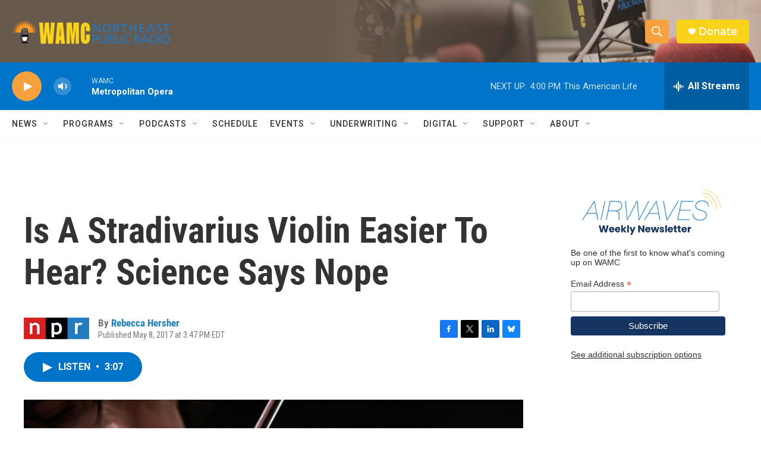

--- FILE ---
content_type: text/html; charset=utf-8
request_url: https://www.google.com/recaptcha/api2/aframe
body_size: 267
content:
<!DOCTYPE HTML><html><head><meta http-equiv="content-type" content="text/html; charset=UTF-8"></head><body><script nonce="hulxZbR-vwTwhQ_hNuhCqA">/** Anti-fraud and anti-abuse applications only. See google.com/recaptcha */ try{var clients={'sodar':'https://pagead2.googlesyndication.com/pagead/sodar?'};window.addEventListener("message",function(a){try{if(a.source===window.parent){var b=JSON.parse(a.data);var c=clients[b['id']];if(c){var d=document.createElement('img');d.src=c+b['params']+'&rc='+(localStorage.getItem("rc::a")?sessionStorage.getItem("rc::b"):"");window.document.body.appendChild(d);sessionStorage.setItem("rc::e",parseInt(sessionStorage.getItem("rc::e")||0)+1);localStorage.setItem("rc::h",'1768675492080');}}}catch(b){}});window.parent.postMessage("_grecaptcha_ready", "*");}catch(b){}</script></body></html>